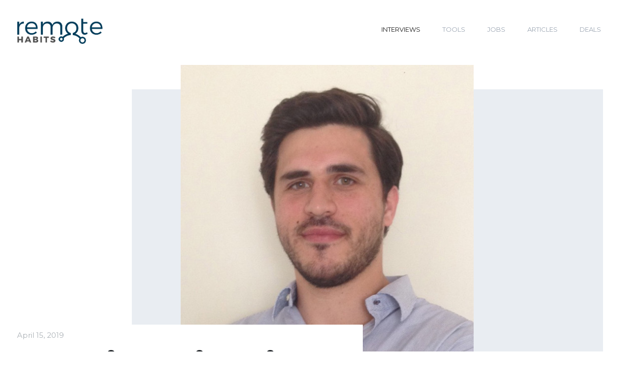

--- FILE ---
content_type: text/html; charset=UTF-8
request_url: https://remotehabits.com/interview/interview-with-gino-a-founder-skilled-in-building-remote-teams/
body_size: 9272
content:
<!doctype html>
<html lang="en">
  <head>
    <title>Interview with Gino, a founder skilled in building remote teams — Remote Habits</title>
    <!-- Required meta tags -->
    <meta charset="utf-8">
    <meta name="viewport" content="width=device-width, initial-scale=1">
        <meta name="description" content="Gino realized how important remote work could be to finding the best talent—see his strategies for building remote teams. "/>
        <!-- Bootstrap CSS -->
    <link href="https://fonts.googleapis.com/css?family=Montserrat:300,400,700,900|PT+Serif:400,400i,700,700i" rel="stylesheet">
    <link rel="stylesheet" href="https://maxcdn.bootstrapcdn.com/bootstrap/4.0.0/css/bootstrap.min.css" integrity="sha384-Gn5384xqQ1aoWXA+058RXPxPg6fy4IWvTNh0E263XmFcJlSAwiGgFAW/dAiS6JXm" crossorigin="anonymous">
    <link href="https://stackpath.bootstrapcdn.com/font-awesome/4.7.0/css/font-awesome.min.css" rel="stylesheet" integrity="sha384-wvfXpqpZZVQGK6TAh5PVlGOfQNHSoD2xbE+QkPxCAFlNEevoEH3Sl0sibVcOQVnN" crossorigin="anonymous">
    <link rel="stylesheet" href="/static/css/main.css?cb=12">
    <link rel="shortcut icon" href="/favicon.ico" />

    <link rel="canonical" href="https://remotehabits.com/interview/interview-with-gino-a-founder-skilled-in-building-remote-teams/" />
    <meta property="og:url" content="https://remotehabits.com/interview/interview-with-gino-a-founder-skilled-in-building-remote-teams/" />

    <meta property="og:type" content="website" />
    <meta property="og:site_name" content="RemoteHabits" />
    <meta property="og:title" content="Interview with Gino, a founder skilled in building remote teams" />

    <meta property="og:description" content="Gino realized how important remote work could be to finding the best talent—see his strategies for building remote teams. " />

    <meta property="og:image" content="https://remotehabits.com/interview/image/facebook/interview-with-gino-a-founder-skilled-in-building-remote-teams.jpg" />

    <meta name="twitter:description" content="Gino realized how important remote work could be to finding the best talent—see his strategies for building remote teams. " />
    <meta name="twitter:card" content="summary_large_image" />
    <meta name="twitter:site" content="@remotehabits" />
    <meta name="twitter:creator" content="@remotehabits" />
    <meta name="twitter:title" content="Interview with Gino, a founder skilled in building remote teams" />
    <meta name="twitter:image" content="https://remotehabits.com/interview/image/facebook/interview-with-gino-a-founder-skilled-in-building-remote-teams.jpg" />

    <meta name="google-site-verification" content="d7htyYS634exou6HtLMSJfraYrTUWcw0UJAnnkpYEKI" />

    <link rel="alternate" type="application/rss+xml" title="RemoteHabits Interviews RSS Feed" href="/feeds/interviews/" />
    <link rel="alternate" type="application/rss+xml" title="RemoteHabits Tools RSS Feed" href="/feeds/tools/" />
    <script src="https://js.stripe.com/v3/"></script>
    <script src="/static/js/select-pure.min.js"></script>
    <script src="/static/js/stripe-js.js" data-rel-js></script>
    <link rel="stylesheet" type="text/css" href="/static/css/stripejs.css" data-rel-css="" />
    <script async src="https://www.googletagmanager.com/gtag/js?id=UA-122580134-1"></script>
    <script>
      window.dataLayer = window.dataLayer || [];
      function gtag(){dataLayer.push(arguments);}
      gtag('js', new Date());

      gtag('config', 'UA-122580134-1');
    </script>
    <script>
        var _feq = _feq || [];
    </script>
            <meta property="og:image:width" content="1200" />
<meta property="og:image:height" content="630" />
<meta property="og:image:type" content="image/jpg" />
<meta property="og:image:alt" content="Photo of Gino Ferrand" />
      </head>
  <body>

    <header>
        <nav class="navbar navbar-light navbar-expand-sm">
          <div class="container">
            <a href="/"><img src="/static/img/logo.png" alt="Remote Habits — Learn how to work remotely" id="logo" /></a>

            <button class="navbar-toggler" type="button" data-toggle="collapse" data-target="#navbar" aria-controls="navbar" aria-expanded="false" aria-label="Toggle navigation">
              <span class="navbar-toggler-icon"></span>
            </button>
            <div class="collapse navbar-collapse" id="navbar">
              <ul class="navbar-nav ml-auto">
                <li class="nav-item active">
                  <a href="/interviews/" class="nav-link">Interviews</a>
                </li>
                <li class="nav-item">
                  <a href="/tools/" class="nav-link">Tools</a>
                </li>
                <li class="nav-item">
                  <a href="/jobs/" class="nav-link">Jobs</a>
                </li>
                <li class="nav-item">
                  <a href="/article/" class="nav-link">Articles</a>
                </li>
                <li class="nav-item">
                  <a href="/deals/" class="nav-link">Deals</a>
                </li>
              </ul>
            </div>
          </div>
        </nav>
    </header>


<div class="interview">

    <div class="container-fluid">
        
        <div class="row">
            <div class="col-sm-12 pl-0 pr-0">
                <div class="photo-container">
                    <div class="photo-container-inner">
                        <div class="photo">
                        <img src="/image.php?file=/uploads/1554922725-Gino+Photo.jpg&w=600" alt="Photo of Gino Ferrand" />
                        </div>

                        <div class="col-lg-5 offset-lg-7 pl-lg-4 pl-sm-4">
                            <div class="subject">
                                <div class="author">Gino Ferrand</div>
                                <div class="occupation">Founder</div>
                            </div>
                        </div>
                    </div><!-- .photo-container-inner -->

                </div><!-- .photo-container -->
            </div>
        </div><!-- .row -->
    </div><!-- .container-fluid -->

    <div class="header container">

        <div class="row">
            <div class="col-lg-7 col-sm-12 main">
                <div class="date">April 15, 2019</div>
                <div class="title"><h1>Interview with Gino, a founder skilled in building remote teams</h1></div>
                <div class="blurb">Gino realized how important remote work could be to finding the best talent—see his strategies for building remote teams. </div>
            </div>

            <div class="col-lg-5 col-sm-12 pl-lg-4">
                                    <div class="tags">
                                                    <a class="tag" href="/interviews/tag/remote-team/">Remote Team</a>
                                                    <a class="tag" href="/interviews/tag/business/">Business</a>
                                                    <a class="tag" href="/interviews/tag/management/">Management</a>
                                                    <a class="tag" href="/interviews/tag/work-from-home/">Work From Home</a>
                                            </div><!-- .tags -->
                            </div>
        </div><!-- .row -->
    </div><!-- .header -->

    <div class="container">
        <hr class="d-block d-lg-none">
        <div class="row">
            <div class="col-sm-12 col-lg-10 offset-lg-1">
                                    <div class="interview-sponsor">
                        <a href="https://thinkmachine.com/" id="interview-page-sponsor"><strong>Think Machine</strong> — 3D Mind Maps and Note Taking App with AI</a>
                    </div>
                                <div class="questions">
                                                                    <div class="row">
                            <div class="col-lg-12 question">
                                <h2>How did you get started with remote work?</h2>
                                <div class="row">
                                    <div class="col-lg-10 answer"><p>I got started with remote work back in early 2015 when I moved to the Bay Area (I’m living in Seattle now and loving the Pacific Northwest). By that time, I had spent around a year working with my team in an office in Lima, Peru. </p>
<p>In 2015, we decided that we would start hiring remote team members based throughout the Americas and not just Lima. That’s what got us started in remote hiring.</p>
<p>We started hiring great people in Argentina, Mexico, Chile, and all of a sudden; we had a company with half remote team members and half in-office team members. </p>
<p><strong>It wasn’t long before many of the team members in our Lima office started requesting to work from home.</strong> One of our engineers had to commute for an hour and a half each way (to and from the office). </p>
<p>What’s crazy is that the vast majority of companies throughout Latin America continue to operate this way — basically expecting employees to commute for a couple of hours a day on average. Remote work is growing in Latin America, but more slowly than in other parts of the world.</p>
<blockquote>
<p>It’s embarrassing to think that we didn’t think about going remote earlier. Once we did, we noticed a spike in productivity and everyone was citing improved work-life balance.</p>
</blockquote>
<p>Soon after, we decided to let go of our office altogether in order to become a 100 percent remote company. Today, we have team members from the U.S., Mexico, Chile, Peru, Argentina, Brazil, and others. <strong>We all work from home.</strong></p></div>
                                    <div class="col-lg-2 read-other-answers"><p>Read <a href="/interviews/question/how-did-you-get-started-with-remote-work/">114 answers</a> from other remote workers</p></div>
                                </div>
                            </div><!-- .question -->
                        </div>
                                                                    <div class="row">
                            <div class="col-lg-12 question">
                                <h2>What are you working on?</h2>
                                <div class="row">
                                    <div class="col-lg-10 answer"><p>I’ve been leading <a href="https://www.tecla.io/">TECLA</a> for almost six years. We are a hiring platform that helps companies in the U.S. and Europe meet and directly hire top software professionals based throughout Latin America. </p>
<p>To date, we have 3,500+ pre-screened candidates in our network. Most of them are engineers, designers, data scientists, and QA analysts. We have remote candidates who work from Brazil, Argentina, Uruguay, Chile, Colombia, Mexico, and many others throughout the Americas where time zones are very similar to the ones in the U.S.</p>
<p>For clients in North America, we typically help them recruit remote talent. Some companies also offer relocation.</p>
<p>For European clients, we typically help them offer relocation opportunities to candidates in our network. Hiring remotely through our network is a bit more challenging for European companies given the differences in time zones.</p></div>
                                    <div class="col-lg-2 read-other-answers"><p>Read <a href="/interviews/question/what-are-you-working-on/">107 answers</a> from other remote workers</p></div>
                                </div>
                            </div><!-- .question -->
                        </div>
                                                                    <div class="row">
                            <div class="col-lg-12 question">
                                <h2>What's your typical work routine?</h2>
                                <div class="row">
                                    <div class="col-lg-10 answer"><p>I typically wake up around 7:00 am. I try to grab breakfast, but the truth is most days I’m going straight from bed to the computer. <strong>It’s one of those habits that’s just so hard to break.</strong> </p>
<p>So, on average, I’ll probably start work by 7:30 am or earlier. I work until about 10 am, at which time I take a short break. By 1 pm or 2 pm, I’m taking a longer break—usually 2 hours—to have lunch and go to the gym.</p>
<p>I’ll get back around 3 pm or 4 pm and continue working until about 8 pm.</p></div>
                                    <div class="col-lg-2 read-other-answers"><p>Read <a href="/interviews/question/whats-your-typical-work-routine/">92 answers</a> from other remote workers</p></div>
                                </div>
                            </div><!-- .question -->
                        </div>
                                                                    <div class="row">
                            <div class="col-lg-12 question">
                                <h2>Do you have a dedicated space to work?</h2>
                                <div class="row">
                                    <div class="col-lg-10 answer"><p>I do, but I didn’t always. </p>
<blockquote>
<p>I have to say, the difference between having a dedicated space for work and working out of your living room, for example, is drastic. </p>
</blockquote>
<p>At least for me, it has proven to be <strong>one of the most important factors when working remotely.</strong> I know not everyone can afford to have an extra room at home that is exclusively used as an office, but that’s why I make sure I live in areas where I can comfortably afford to have dedicated space in the house that is just set up as my office. The difference in productivity for me is considerable.</p></div>
                                    <div class="col-lg-2 read-other-answers"><p>Read <a href="/interviews/question/do-you-have-a-dedicated-space-to-work/">93 answers</a> from other remote workers</p></div>
                                </div>
                            </div><!-- .question -->
                        </div>
                                                                    <div class="row">
                            <div class="col-lg-12 question">
                                <h2>How do you stay on task?</h2>
                                <div class="row">
                                    <div class="col-lg-10 answer"><p>I am, overall, a pretty big fan of kanban boards. What I do is I use <a href="/tools/#trello">Trello</a>, and <strong>I design my lists and cards in a way that resembles a kanban board.</strong></p>
<p>It might seem minimal, but the number one thing that I have to do to stay on task is to only move ONE card at a time to my “In-Progress” list. </p>
<blockquote>
<p>What I find is that if I don’t explicitly tell myself to only work on one thing at a time (by using Trello), I will end up working on all things at once and doing nothing correctly. </p>
</blockquote>
<p>My brain just goes on this “jump around” mode which means I end up working 10 minutes on something and then jumping to something else. </p>
<p>When I get to the end of the day, I can see that most of my day has been wasted. I haven’t gotten anything accomplished because I ended up jumping around between marketing materials, writing a blog post, checking and replying to emails, taking work calls, etc.</p>
<p>By using Trello, and making sure that <strong>I only work on one thing at a time,</strong> I’m able to get to the end of the day feeling pretty happy about the quality of the work I got done.</p></div>
                                    <div class="col-lg-2 read-other-answers"><p>Read <a href="/interviews/question/how-do-you-stay-on-task/">100 answers</a> from other remote workers</p></div>
                                </div>
                            </div><!-- .question -->
                        </div>
                                                                    <div class="row">
                            <div class="col-lg-12 question">
                                <h2>What do you like about remote work?</h2>
                                <div class="row">
                                    <div class="col-lg-10 answer"><p>I like flexibility, which means the ability to manage my own time and schedule. It’s easy for me to start working earlier in the day if I know I have to be somewhere at 4 pm or 5 pm. </p>
<p><strong>Overall, at least for me, it’s the ability to work when I want to work.</strong> Typically, when I want to do something, it means I’m going to be more engaged and do better work.</p></div>
                                    <div class="col-lg-2 read-other-answers"><p>Read <a href="/interviews/question/what-do-you-like-about-remote-work/">106 answers</a> from other remote workers</p></div>
                                </div>
                            </div><!-- .question -->
                        </div>
                                                                    <div class="row">
                            <div class="col-lg-12 question">
                                <h2>What do you not like about remote work?</h2>
                                <div class="row">
                                    <div class="col-lg-10 answer"><p>I have to be honest and say that there are times when being face-to-face with someone on our team is much more productive. For personal reasons, outside of work, I’m working on developing a game with a few people. This is where I’ve noticed face-to-face really goes a long way.</p>
<p>For my work at TECLA, I don’t think there’s ever a moment where I’ve said, “I wish I were face-to-face with this person. It’d be so much easier to get this done.” However, in terms of the game, I’m working on, I do have to say it has been a factor. <strong>Still, nothing outweighs the benefits of working remotely within our team.</strong></p></div>
                                    <div class="col-lg-2 read-other-answers"><p>Read <a href="/interviews/question/what-do-you-not-like-about-remote-work/">103 answers</a> from other remote workers</p></div>
                                </div>
                            </div><!-- .question -->
                        </div>
                                                                    <div class="row">
                            <div class="col-lg-12 question">
                                <h2>What tools do you use to stay productive?</h2>
                                <div class="row">
                                    <div class="col-lg-10 answer"><p>I wouldn’t say these tools help me stay productive, per se, but they do help me stay organized which in turn has an enormous impact on productivity. For me, it’s Trello and checklists (most of the time within Trello cards).</p></div>
                                    <div class="col-lg-2 read-other-answers"><p>Read <a href="/interviews/question/what-tools-do-you-use-to-stay-productive/">108 answers</a> from other remote workers</p></div>
                                </div>
                            </div><!-- .question -->
                        </div>
                                                                    <div class="row">
                            <div class="col-lg-12 question">
                                <h2>What are the challenges of building a remote team?</h2>
                                <div class="row">
                                    <div class="col-lg-10 answer"><p>Many of the challenges are the same as building an in-office team.</p>
<p>One, we are focusing heavily as of late on talent sourcing. Many recruiting managers overlook the importance of sourcing. They think it’s a numbers game. </p>
<p><strong>I think the more effort you put into this stage, the more fruitful the rest of the recruiting process will be.</strong> If in the sourcing stage you are putting low-quality candidates into the flow, the interviews themselves aren’t going to do much to make them better candidates. </p>
<p>A lot of recruiting companies and hiring teams place low-level team members on the sourcing side. That makes no sense to me. </p>
<p>What good does a great recruiter and closer do down the line if in the very beginning of the process low-level team members with no technical expertise are putting candidates who are clearly not the right fit into the process?</p>
<p>If I had to focus on some remote-specific challenges when it comes to building a remote team, <strong>it could be the hiring manager’s reference network. </strong></p>
<p>If I hire someone locally, I might have a better feel for the reputation and weight of the candidate’s references or past employers. If the job is open to remote candidates and I want to interview a candidate who is based in Buenos Aires, Argentina, a hiring manager in the U.S. could have a harder time placing weights on the reputation of the candidate’s past employers, references, etc.</p>
<p>This also applies for hiring managers who might be in Los Angeles, and they are interviewing a candidate that lives in Miami, Florida. Perhaps the hiring manager doesn’t share many past connections with the candidate, and it’s harder for the hiring manager to get more meaningful references.</p></div>
                                    <div class="col-lg-2 read-other-answers"><p>Read <a href="/interviews/question/what-are-the-challenges-of-building-a-remote-team/">11 answers</a> from other remote workers</p></div>
                                </div>
                            </div><!-- .question -->
                        </div>
                                                                    <div class="row">
                            <div class="col-lg-12 question">
                                <h2>What are the benefits of building a remote team?</h2>
                                <div class="row">
                                    <div class="col-lg-10 answer"><p>There are many benefits to building a remote team. They are different, however, depending on the exact hiring strategy. It could be a myriad of factors ranging from the talent level, pool size, market salaries, productivity, flexibility, among others.</p>
<blockquote>
<p>For us, the biggest benefit of building a remote team is the ability to expand our talent pool exponentially every time we run a new search. </p>
</blockquote>
<p>If the job can be done remotely, we really urge companies to at least see what it can do to the level of talent at the company. You are bound to find more qualified candidates in less time —and give your company and team more hiring options— if you open up your hiring to at least meet and interview candidates from all through the U.S., the continent, and even the world. </p>
<p><strong>The more that companies expand their candidate pools, the higher the probability of finding the right fit.</strong></p></div>
                                    <div class="col-lg-2 read-other-answers"><p>Read <a href="/interviews/question/what-are-the-benefits-of-building-a-remote-team/">12 answers</a> from other remote workers</p></div>
                                </div>
                            </div><!-- .question -->
                        </div>
                                    </div><!-- .questions -->

            
                <div class="row">
                    <div class="col-10">
                        <div class="ask-a-question" id="ask-a-question">
                            <br>
                            <h3>What did we forget to ask Gino Ferrand?</h3>
                                                        <p>At RemoteHabits we're always trying to improve our interviews, what question should we have asked Gino Ferrand?</p>
                            <form method="POST" action="?#ask-a-question">
  <div class="form-group">
  <textarea rows="2" cols="80" name="feedback" placeholder="What did you want to know about Gino Ferrand but we didn't ask?"></textarea>
  </div>
  <div class="form-group">
    <button type="submit" class="btn btn-primary">Submit Feedback</button>
  </div>
</form>
                        </div>
                    </div>
                </div>

                <div class="row">
                    <div class="col-10">
                        <div class="biography">
                            <hr>
                            <h4>Biography</h4>
                            <h5>Gino Ferrand</h5>
                            <p>Gino is an entrepreneur born and raised in Lima, Peru, and now living in Seattle, Washington. He is the founder of <a href="https://www.tecla.io/">TECLA</a>: a hiring network that connects growing tech companies with pre-screened senior remote software engineers from the U.S. and from around the world.</p>
<p>He believes great people are the #1 ingredient to any successful business, and that remote work is a trend worth keeping an eye on.</p>                        </div>
                    </div>
                </div>

                <div class="row">
                    <div class="col-10">
                        <div class="bottom-share-buttons">
                            <h5>Like this interview? Share it!</h5>
                            <div class="a2a_kit a2a_kit_size_32 a2a_default_style a2a_horizontal_style">
                            <a class="a2a_dd" href="https://www.addtoany.com/share"></a>
                            <a class="a2a_button_twitter"></a>
                            <a class="a2a_button_facebook"></a>
                            <a class="a2a_button_google_plus"></a>
                            <a class="a2a_button_reddit"></a>
                            <a class="a2a_button_hacker_news"></a>
                            <a class="a2a_button_email"></a>
                            </div>
                            <script>
                            var a2a_config = a2a_config || {};
                            a2a_config.num_services = 6;
                            </script>
                        </div>
                    </div>
                </div>

                <div class="row">
                    <div class="col-10">
                        <div class="">
                            <h3>Work remotely? Share your story on RemoteHabits!</h3>
                            <p><strong>Want to be interviewed?</strong> If you have a remote position, head over to the <a href="/interview-me/">interview me</a> page!</p>
                        </div>
                    </div>
                </div>

                <div class="row">
                    <div class="col-10">
                        <div class="">
                            <h3>Looking for a remote job?</h3>
                            <p><a href="/jobs/">RemoteHabits Jobs</a> has everything you need to find your next great remote work position!</p>
                        </div>
                    </div>
                </div>


                    <div class="row">
        <div class="col-lg-12">
            <h2>Related Interviews</h2>
        </div>
    </div>

            <div class="row">
            <div class="mini list-interview col-lg-12">
                <div class="row">
                    <div class="col-lg-2">
                        <div class="photo-container">
                            <a href="/interview/company-interview-with-jan-founder-and-ceo-of-rainmaker-solutions/">
                            <img src="/image.php?file=/uploads/1588516314-Jan_colour.png&w=150x" alt="Jan Joubert, CEO " />
                            </a>
                        </div>
                    </div>
                    <div class="col-lg-10">
                        <h3><a href="/interview/company-interview-with-jan-founder-and-ceo-of-rainmaker-solutions/">Company Interview with Jan, founder and CEO of Rainmaker Solutions</a></h3>
                        <p>Remote work is built into Rainmaker Solutions' DNA. See the beliefs that push this company forward & check out their virtual activities that are building organizational trust.</p>
                                                    <div class="tags">
                                                                    <a class="tag" href="/interviews/tag/hybrid-team/">Hybrid Team</a>
                                                                    <a class="tag" href="/interviews/tag/remote-team/">Remote Team</a>
                                                                    <a class="tag" href="/interviews/tag/business/">Business</a>
                                                                    <a class="tag" href="/interviews/tag/productivity/">Productivity</a>
                                                            </div><!-- .tags -->
                                            </div>
                </div>
            </div>
        </div>
            <div class="row">
            <div class="mini list-interview col-lg-12">
                <div class="row">
                    <div class="col-lg-2">
                        <div class="photo-container">
                            <a href="/interview/interview-with-tara-a-remote-director-of-research-and-administration/">
                            <img src="/image.php?file=/uploads/1564571306-Tara+Forster+Sowa.jpg&w=150x" alt="Tara Forster Sowa, Director of Research and Administration" />
                            </a>
                        </div>
                    </div>
                    <div class="col-lg-10">
                        <h3><a href="/interview/interview-with-tara-a-remote-director-of-research-and-administration/">Interview with Tara, a remote director of research and administration</a></h3>
                        <p>A move to be closer to a spouse's job led Tara to remote work—see her tips for staying productive and organized as a full-time remote director. </p>
                                                    <div class="tags">
                                                                    <a class="tag" href="/interviews/tag/remote-team/">Remote Team</a>
                                                                    <a class="tag" href="/interviews/tag/full-time/">Full-Time</a>
                                                                    <a class="tag" href="/interviews/tag/work-from-home/">Work From Home</a>
                                                                    <a class="tag" href="/interviews/tag/home-office/">Home Office</a>
                                                            </div><!-- .tags -->
                                            </div>
                </div>
            </div>
        </div>
            <div class="row">
            <div class="mini list-interview col-lg-12">
                <div class="row">
                    <div class="col-lg-2">
                        <div class="photo-container">
                            <a href="/interview/interview-with-maggie-a-senior-product-manager-at-hubspot/">
                            <img src="/image.php?file=/uploads/1577744050-jordan.jpg&w=150x" alt="Maggie Ahearne, Senior Product Manager" />
                            </a>
                        </div>
                    </div>
                    <div class="col-lg-10">
                        <h3><a href="/interview/interview-with-maggie-a-senior-product-manager-at-hubspot/">Interview with Maggie, a senior product manager at HubSpot</a></h3>
                        <p>Remote work allows Maggie to live in a small town and excel in her career. Hear about how she stays professionally connected, and her essential career advice for remote workers. </p>
                                                    <div class="tags">
                                                                    <a class="tag" href="/interviews/tag/family/">Family</a>
                                                                    <a class="tag" href="/interviews/tag/business/">Business</a>
                                                                    <a class="tag" href="/interviews/tag/management/">Management</a>
                                                                    <a class="tag" href="/interviews/tag/home-office/">Home Office</a>
                                                                    <a class="tag" href="/interviews/tag/parent/">Parent</a>
                                                            </div><!-- .tags -->
                                            </div>
                </div>
            </div>
        </div>
    <!-- endfor -->
    <div class="row">
        <div class="col-12">
            <div class="read-more mt-3 mb-3"><p>
                <a href="/interviews/?sort=popular">See popular remote working interviews &raquo;</a>
            </p></div>
        </div>
    </div>

            </div>
        </div><!-- .row -->

    <div class="side-share-buttons">
        <div class="a2a_kit a2a_kit_size_32 a2a_floating_style a2a_vertical_style" data-a2a-scroll-show="1000,300">
        <a class="a2a_dd" href="https://www.addtoany.com/share"></a>
        <a class="a2a_button_twitter"></a>
        <a class="a2a_button_facebook"></a>
        <a class="a2a_button_google_plus"></a>
        <a class="a2a_button_reddit"></a>
        <a class="a2a_button_hacker_news"></a>
        <a class="a2a_button_email"></a>
        </div>
        <script>
        var a2a_config = a2a_config || {};
        a2a_config.num_services = 6;
        </script>
    </div>

    </div><!-- .container -->

</div><!-- .interview -->

<script async src="https://static.addtoany.com/menu/page.js"></script>

<script>_feq.push("interview_view");</script>
    <div id="email-floater">
        <div class="container">
            <div class="row">
                <div class="col-lg-8 offset-lg-2 offset-md-2">

                                            <p><strong>Stay updated with the latest from RemoteHabits</strong>—get notified about important updates, remote work tips, and new job postings! RemoteHabits will help you stay ahead in your remote work journey!</p>
                        <a href="javascript:" id="cac-newsletter-link">Get remote work updates</a>
<script src="https://cac.app/embed.js?source=remotehabits&expanded=true"></script>

<style>
    #cac-newsletter-form {
        margin: 16px auto;
        display: flex !important;
        justify-content: center;
        gap: 8px;
        max-width: 400px;
    }

    #cac-newsletter-form input[type="email"] {
        padding: 10px 16px;
        flex: 1;
        border: 2px solid #e5e7eb;
        border-radius: 4px;
        font-size: 16px;
    }

    #cac-newsletter-form input[type="email"]:focus {
        outline: none;
        border-color: #2563eb;
    }

    #cac-newsletter-form input[type="submit"] {
        padding: 10px 24px;
        background: #2563eb;
        color: white;
        border: none;
        border-radius: 4px;
        cursor: pointer;
        font-weight: 500;
    }

    #cac-newsletter-form input[type="submit"]:hover {
        background: #1d4ed8;
    }
</style>                                    </div><!-- .col-lg-12 -->
            </div><!-- .row -->
        </div><!-- .container -->
    </div>
    <footer>
        <nav class="navbar navbar-light navbar-expand-sm">
          <div class="container">
            <div class="row">
                <div class="col-6 ml-4 ml-sm-0">
                    <a href="/"><img src="/static/img/logo-white.png" alt="Remote Habits — Remote Work Interviews" id="logo" /></a>
                </div>
            </div>
            <div class="row">
                <div class="col-5 mr-4 mr-sm-0">
                    <div id="footer-navbar">
                      <ul class="navbar-nav ml-auto">
                        <li class="nav-item">
                          <a href="/interview-me/" class="nav-link">Interview Me</a>
                        </li>
                        <li class="nav-item">
                          <a href="/sponsor/" class="nav-link">Sponsor</a>
                        </li>
                        <li class="nav-item">
                          <a href="/about/" class="nav-link">About</a>
                        </li>
                      </ul>
                    </div>
                </div>
            </div>
          </div>
        </nav>
        <div class="container">
            <div class="row">
                <div class="col-12 text-left text-white small mt-4" style="color: #aaa;">
                  Like Remote Habits? Check out <a href="https://extremelystudios.com" target="_blank">Extremely Studios</a> for custom software development.
                </div>
            </div>
        </div>
    </footer>
    <script src="https://code.jquery.com/jquery-3.3.1.min.js" integrity="sha384-tsQFqpEReu7ZLhBV2VZlAu7zcOV+rXbYlF2cqB8txI/8aZajjp4Bqd+V6D5IgvKT" crossorigin="anonymous"></script>
    <script src="https://cdnjs.cloudflare.com/ajax/libs/popper.js/1.12.9/umd/popper.min.js" integrity="sha384-ApNbgh9B+Y1QKtv3Rn7W3mgPxhU9K/ScQsAP7hUibX39j7fakFPskvXusvfa0b4Q" crossorigin="anonymous"></script>
    <script src="https://maxcdn.bootstrapcdn.com/bootstrap/4.0.0/js/bootstrap.min.js" integrity="sha384-JZR6Spejh4U02d8jOt6vLEHfe/JQGiRRSQQxSfFWpi1MquVdAyjUar5+76PVCmYl" crossorigin="anonymous"></script>
    <script>
      var script = document.createElement('script');
      script.defer = true;
      script.src = "https://s.cac.app/js/script.outbound-links.js";
      script.dataset.domain = "remotehabits.com";

      document.getElementsByTagName('head')[0].appendChild(script);
    </script>
    <script src="/static/js/main.js?cb=5"></script>
      <script defer src="https://static.cloudflareinsights.com/beacon.min.js/vcd15cbe7772f49c399c6a5babf22c1241717689176015" integrity="sha512-ZpsOmlRQV6y907TI0dKBHq9Md29nnaEIPlkf84rnaERnq6zvWvPUqr2ft8M1aS28oN72PdrCzSjY4U6VaAw1EQ==" data-cf-beacon='{"version":"2024.11.0","token":"7b03e308bf564234a6e9e436071b9d21","r":1,"server_timing":{"name":{"cfCacheStatus":true,"cfEdge":true,"cfExtPri":true,"cfL4":true,"cfOrigin":true,"cfSpeedBrain":true},"location_startswith":null}}' crossorigin="anonymous"></script>
</body>
</html>


--- FILE ---
content_type: text/css
request_url: https://remotehabits.com/static/css/main.css?cb=12
body_size: 4108
content:
body {
    background: #fff;
    font-family: 'PT Serif', serif;
}

p a {
    text-decoration: underline;
}

a:link {
    color: #007dbe;
}

a:visited {
    color: #007dbe;
}

a:hover {
    color: #009aea;
}

a:active {
    color: #007dbe;
}

a:link[role=button] {
    color: white;
}

input, textarea, button, label {
    font-family: 'Montserrat', sans-serif;
    max-width: 100%;
}

figure img {
    padding: 5px 0;
}

.page img {
    max-width: 100%;
    max-height: 400px;
}

h1, h2, h3, h4, h5, h6 {
    font-family: 'Montserrat', sans-serif;
    font-weight: bold;
    margin-top: 20px;
}

.page h1 {
    font-family: 'Montserrat', sans-serif;
    font-weight: 900;
    line-height: 68px;
    font-size: 56px;
    margin-top: 10px;
    margin-bottom: 10px;
}

h1 {
    font-size: 32px;
    line-height: 48px;
}

h2 {
    font-size: 32px;
    line-height: 48px;
}

h3 {
    font-size: 26px;
    line-height: 36px;
}

h4 {
    font-size: 23px;
}

h5 {
    font-size: 20px;
}

h6 {
    font-size: 18px;
}

p {
    font-size: 20px;
    line-height: 32px;
    margin-top: 15px;
    margin-bottom: 30px;
    opacity: 0.75;
}


p.noopacity {
    opacity: 1;
}

.opacity {
    opacity: 0.75;
}

table {
    font-size: 20px;
    line-height: 32px;
}

li {
    font-size: 20px;
    line-height: 32px;
    margin-bottom: 8px;
}

header {
    margin-top: 30px;
    margin-bottom: 10px;
}

header #logo {
    width: 175px;
}

nav li {
    font-family: 'Montserrat', sans-serif;
    font-size: 13px;
    line-height: 16px;
    text-transform: uppercase;
    opacity: 1;
}

nav .nav-item {
    margin-left: 20px;
    margin-right: 3px;
    padding: 3px;
    white-space: nowrap;
}

blockquote {
    background: url("/static/img/quote.png") no-repeat;
    margin-left: 20px;
    margin-right: 30px;
    margin-top: 60px;
    margin-bottom: 60px;
}

blockquote p {
    font-size: 28px;
    line-height: 44px;
    margin-left: 70px;
    color: #1B1B1B;
    opacity: 0.8;
}

.navbar-light .navbar-nav .nav-link {
    color: #9BA5B2;
}

.navbar-light .navbar-nav .nav-link.active {
    color: #000000;
}

.interview .header {
    padding-top: 10px;
    padding-bottom: 10px;
}

.interview .header .date {
    font-family: 'Montserrat', sans-serif;
    font-size: 15px;
    line-height: 24px;
    opacity: 0.65;
    color: #7E878F;
    margin-top: 10px;

}

.interview .header h1 {
    font-family: 'Montserrat', sans-serif;
    font-weight: 900;
    line-height: 40px;
    margin-top: 10px;
    margin-bottom: 10px;
    word-wrap: break-word;
}

.interview .header .blurb {
    font-family: 'Montserrat', sans-serif;
    font-weight: 300;
    font-size: 24px;
    line-height: 36px;
    color: #6F8192;
    margin-bottom: 10px;
    word-wrap: break-word;
}

.interview .photo img {
    max-width: 100%;
    min-height: 300px;
    min-width: 300px;
}

.interview .photo-container {
    background: #E9EDF2;
}

.interview .subject {
    padding: 15px 0;
}

.interview .subject .author {
    font-family: 'Montserrat', sans-serif;
    font-weight: 600;
    font-size: 24px;
    line-height: 32px;
    padding-bottom: 2px;
}

.interview .subject .occupation {
    font-family: 'Montserrat', sans-serif;
    font-weight: 400;
    font-size: 15px;
    line-height: 24px;
    color: #6F8192; 
}

.interview .question .modal figure {
    text-align: center;
}

.interview .question figure img {
    margin-bottom: 0;
}

.interview .question .modal figure img {
    max-height: 100%;
    margin-top: 30px;
}

.interview .question img {
    max-width: 100%;
    max-height: 400px;
    margin-bottom: 30px;
}

.mini-list.question h3 {
    display: inline;
}

.mini-list.question .num_answers {
    display: inline;
    padding-left: 5px;
    padding-right: 5px;
    color: #6F8192;
}

.tags .tag {
    font-family: 'Montserrat', sans-serif;
    font-weight: 300;
    font-size: 12px;
    line-height: 42px;
    white-space: nowrap;
    color: #A3AAB1;
    background: #E9EDF2;
    border: 1px solid #E9EDF2;
    border-radius: 2px;
    padding: 10px;
    text-decoration: none;
}

.tags .tag {
    font-size: 11px;
}

.mini-list {
    font-size: 11px;
}

.mini-list.question {
    padding-top: 10px;
    padding-bottom: 10px;
}

.tags a.tag:link {
    color: #797d82;
}

.tags a.tag:visited {
    color: #797d82;
}

.tags a.tag:hover {
    color: #003453;
    background-color: #fff;
    text-decoration: none;
    border: 1px solid #607C8C;
}

.tags a.tag:active {
    color: #A3AAB1;
}

.home .tags {
    width: 100%;
    margin-top: 20px;
}

.home .interview {
    margin-bottom: 50px;
}

.interview h2 {
    margin-top: 65px;
}

.interview h3, .interview h4, .interview h5, .interview h6 {
    margin-top: 45px;
}

.interview .question:first-child h2 {
    margin-top: 35px; /* don't need a margin on first question */
}

.interview .answer figure img {
    max-width: 500px;
}

.interview .question figure figcaption {
    max-width: 500px;
}

.interview figcaption p {
    font-size: 14px;
    line-height: 21px;
}

.interview .question .modal figure img {
    max-width: 100%;
}

.interview .question .modal figure figcaption {
    max-width: 100%;
}


.interview .biography {
    margin-top: 60px;
    margin-bottom: 60px;
}

.interview .biography h4 {
    color: #858E99;
    font-size: 14px;
    line-height: 24px;
    text-transform: uppercase;
}

.interview .biography h5 {
    margin-top: 20px;
    margin-bottom: 20px;
}

.interview .related-interviews {
    margin-bottom: 30px;
}

.tools {
    margin-bottom: 25px;
}

.submit-tool {
    margin-top: 25px;
    margin-bottom: 50px;
}

.tool-links ul {
    padding-left: 25px;
}

.tool-links {
    margin-bottom: 25px;
}

.tool-links p {
    margin-top: 0;
    font-size: 17px;
    line-height: 31px;
    margin-bottom: 10px;
}

.tool-links li {
    padding: 0px 4px;
    font-size: 18px;
    line-height: 30px;
    margin-bottom: 0px;
    opacity: 0.75;
}

.highlight {
    background: #fffd997d;
}

footer {
    background-color: #142435;
    margin-top: 0px;
    padding-top: 50px;
    padding-bottom: 50px;
}

footer a:link {
    color: #6F8192
}

footer a:visited {
    color: #6F8192
}

footer a:hover {
    color: #9BA5B2
}

footer a:active {
    color: #6F8192
}

footer .navbar-light .navbar-nav .active>.nav-link {
    color: #9BA5B2;
}

footer .navbar-light .navbar-nav .nav-link {
    color: #9BA5B2 !important;
}

footer .navbar-light .navbar-nav .nav-link:hover {
    color: #9BA5B2 !important;
}

footer .navbar-light .navbar-nav .nav-link.active {
    color: #9BA5B2 !important;
}

.page {
    margin-top: 40px;
    min-height: 750px;
}

.page-blurb {
    color: #6F8192;
}

.search {
    margin-top: 40px;
}

.search.notop {
    margin-top: 0px;
}

.search input[type=search] {
    border: 0;
    border-bottom: 1px solid #B6BCC1;
    border-radius: 0;
    background: url("/static/img/search-icon.png") no-repeat;
    background-position: 4px 10px;
    background-size: 16px 16px;
    padding-left: 30px;
    font-weight: 300;
    width: 300px;
    outline: none;
}

.search input[type=search]:focus {
    outline: none;
    box-shadow: none;

}

.search input[type=submit] {
    display: none;
}

.interview .read-other-answers p {
    color: #00000061;
    font-size: 14px;
    line-height: 20px;
}

.interview .read-other-answers a {
    color: #00000061;
    text-decoration: underline;
    white-space: nowrap;
}

.list-interview {
    margin-top: 40px;
    margin-bottom: 40px;
}

.list-interview h2 {
    font-family: 'Montserrat', sans-serif;
    font-weight: 900;
    font-size: 32px;
    line-height: 40px;
    margin-top: 0;
    margin-bottom: 20px;
}

.list-interview h2 a , .tool-links h4 a, .category-header-link{
    color: black;
    text-decoration: underline;
}

.list-tools {
    margin-top: 20px;
    margin-bottom: 40px;
}

.list-tools .list-group-item {
    font-size: 17px;
    line-height: 20px;
}

.mini h2 {
    margin: 0;
}

.mini p {
    line-height: 25px;
    padding-top: 5px;
    opacity: 0.75;
}

.mini.list-interview, 
.mini-list {
    margin-top: 20px;
    margin-bottom: 10px;
}

.mini.list-interview h3 a,
.mini-list h3 a {
    color: black;
    text-decoration: underline;
}

.mini.list-interview h3,
.mini-list h3 {
    font-family: 'Montserrat', sans-serif;
    font-weight: 900;
    font-size: 24px;
    line-height: 29px;
    margin: 0;
    padding: 0;
}

.mini-list h3 {
    font-size: 18px;
}

.tags,
.list-interview .tags,
.mini-list .tags {
    margin: 0;
}

.interviews {
    padding-top: 60px;
    padding-bottom: 60px;
}

.mini.list-interview .photo-container {
    margin-top: 20px;
    padding-bottom: 10px;
    margin-left: 10px;
    max-width: 100%;
}

.mini.list-interview .photo-container img {
    margin-left: -10px;
    margin-top: -10px;
}

.list-interview .photo-container {
    background: #EEF1F5;
    margin-top: 30px;
    padding-bottom: 30px;
}

.list-interview .photo-container img {
    max-width: 100%;
    margin-left: -30px;
    margin-top: -30px;
}

.mini.list-tags p,
.mini.list-interview p,
.mini-list p {
    font-size: 16px;
    margin: 0;
}

.mini.list-tags .tags {
    display: block;
}

.mini-list.question {
    margin-top: 0;
    margin-bottom: 0;
}

.pagination-controls nav li {
    text-transform: none;
}

.pagination-controls li {
    font-family: 'Montserrat', sans-serif;
    font-size: 15px;
    font-weight: 300;
    border-bottom: 1px solid #E9EDF2;
    line-height: 32px;
    padding: 0;
    margin-left: 5px;
    margin-right: 5px;
    padding: 5px;
}

.pagination-controls li.nounderline {
    border-bottom: 0px;
}

.pagination-controls li span {
    padding: 10px 15px;
    color: #6F8192;
}

.pagination-controls li a {
    padding: 10px 15px;
    color: #6F8192;
    text-decoration: none;
}

.pagination-controls li:hover {
    border-color: #142435;
}

.pagination-controls li.active {
    border-color: #142435;
}

#email-floater {
    background: #E9EDF2;
    border-top: 1px solid #fff;
    padding: 35px 0;
}

#email-floater p {
    margin-top: 0;
}

.interview-me {
    margin: 60px 0 10px 0;
}

.read-more a {
    font-size: 16px;
}

.read-more a:link {
    color: black;
}

.read-more a:visited {
    color: black;
}

.read-more a:hover {
    color: black;
}

.read-more a:active {
    color: black;
}

.side-share-buttons .a2a_kit {
    left:5px;
    top:200px;
}

.bottom-share-buttons .a2a_kit {
    padding: 10px 0 30px 0;
}

.about-picture {
    width: 200px;
    border-radius: 100%;
    float: right;
    margin: 0 30px 10px 30px;
}

.tool-homepage-sponsor {
    background: #9090901c;
}

.interview-sponsor {
    background: #9090901c;
    text-align: center;
    padding: 3px;
}

.tool-sponsor {
    background: #9090901c;
    text-align: center;
    margin-bottom: 10px;
    padding: 3px;
}

.page-newsletter-signup {
    padding: 20px 10px 20px 10px;
    background: #E9EDF2;
    text-align: center;
}

.page-newsletter-signup p {
    margin: 0;
    padding: 4px 0 10px 0;
}

.add-interview-card {
    height: 250px;
    overflow: scroll;
}

.file-upload-thumbnail {
    max-width: 190px !important;
    max-height: 190px !important;
}

.card-thumbnail {
    padding: 10px;
    display: inline-block;
    position: relative;
}

.card-thumbnail:hover .close {
    display: block;
}

.card-thumbnail .close {
    position: absolute;
    top: 0;
    right: 0;
    display: none;
}

#interview-upload-images {
    border: 1px solid rgba(0,0,0,.125);
    border-radius: .25rem;
}

#interview-upload-images.is-dragover {
    border: 1px dashed rgba(0,0,0,.125);
    background: #003b5959;
}

#interview-upload-images img {
    opacity: 0.75;
    display: inline-block;
    margin-bottom: 10px;
}

#interview-upload-images .custom-file {
    margin: 20px 0;
}

#jobs {
    font-size: 23px;
}

#jobs thead td {
    border: 0px;
}

.remote-jobs-signup {
    background: url("/static/img/jobs_bg.png") repeat;
    background-opacity: 0.05;
    text-align: center;
    padding: 3px 0;
}

.remote-jobs-signup p {
    margin-bottom: 0px;
}

#jobs .show-more-jobs {
    text-align: center;
}

#jobs .show-more-jobs a {
    display: block;
    text-decoration: underline;
    font-size: 15px;
    opacity: 0.75;
}

#jobs .taglist {
    vertical-align: middle;
}

#jobs .location {
    vertical-align: middle;
}

#jobs .date {
    vertical-align: middle;
}

#jobs .via {
    vertical-align: middle;
}

.jobs-content h3,
.jobs-content h4,
.jobs-content h5,
.jobs-content h6 {
    margin: 0;
    line-height: 33px;
}

.jobs-content h1 {
    line-height: 45px;
    font-size: 32px;
}

.jobs-content h2 {
    line-height: 41px;
    font-size: 27px;
}

.jobs-content br { /* people like to fill job ads with <br>s for some reason */
    display: none;
}

.jobs-content div {
    margin: 12px 0 12px 0;
}

.jobs-content p {
    margin: 10px 0 10px 0;
    padding: 0;
    font-size: 16px;
}

.jobs-content ul {
    margin: 0 0 10px 0;
}

.jobs-content li {
    font-size: 16px;
    margin: 0;
    padding: 0;
}

.jobs-content .modal-header {
    border-bottom: 0px;
    padding-top: 0;
    padding-bottom: 0;
}

.jobs-content img {
    max-width: 200px;
    margin: 0 auto;
}

#jobs .info-circle {
    opacity: 0.4;
}

#jobs thead small {
    font-size: 16px;
    opacity: 0.75;
}

#jobs tbody small {
    font-size: 18px;
}

#jobs .company a:hover {
    text-decoration: none;
}

#jobs .date {
    white-space: nowrap;
    font-size: 14px;
    text-align: center;
}


#jobs td {
    padding: 0.3rem;
}

#jobs .company {
    min-width: 270px;
}

#jobs .company .title {
    text-decoration: underline;
    opacity: 0.75;
}

#jobs .company .name {
    font-family: 'Montserrat', sans-serif;
    font-weight: 900;
    padding-right: 5px;
}

.remote-jobs .heading p {
    margin-bottom: 0;
}

#jobs .company strong {
    color: black;
    text-decoration: none;
}

.remote-jobs .tag-container {
    padding-top: 10px;
}

.job_searchform form {
    margin-top: 0px;
}

.remote-jobs .search {
    margin-top: 10px;
    margin-bottom: 10px;
}

.mailchimp-jobs-signup {
    margin-top: 20px;
    margin-bottom: 20px;
}

.tag-checkbox-container {
    margin-top: 7px;
}

.mailchimp-jobs-signup .tag-checkbox {
    text-align: left;
    font-size: 15px;
    padding-left: 20px;
    padding-right: 20px;
}

.add-job-btn {
    color: #fff !important;
    position: absolute;
    top: -55px;
    right: 15px;
}
.add-job-btn:visited {
    color: #fff !important;
}

/* BREAK */

/** Small devices only **/
@media (max-width: 576px) {
    .navbar-nav {
        margin-top: 10px;
    }

    blockquote {
        margin: 0;
    }

    blockquote p {
        font-size: 22px;
        line-height: 30px;
        margin-left: 0;
        padding-top: 55px;
        opacity: 0.95;
    }

    p {
        font-size: 16px;
        line-height: 28px;
        margin-bottom: 30px;
        opacity: 0.9;
    }

    ul {
        margin-top: -10px;
    }

    li {
        font-size: 16px;
        line-height: 28px;
        margin-bottom: 8px;
        opacity: 0.9;
    }


    h2 {
        padding-top: 20px;
        font-size: 18px;
        line-height: 28px;
    }

    h3 {
        padding-top: 15px;
        font-size: 18px;
        line-height: 28px;
    }

    h4 {
        padding-top: 10px;
        font-size: 18px;
        line-height: 28px;
    }

    h5 {
        padding-top: 10px;
        font-size: 18px;
        line-height: 28px;
    }

    h6 {
        padding-top: 10px;
        font-size: 18px;
        line-height: 28px;
    }

    header {
        margin-top: 10px;
    }

    .interview .read-other-answers p {
        margin: 0;
    }

    .list-interview .photo-container {
        margin-top: 0;
        padding-bottom: 0;
        margin-bottom: 20px;
    }

    .list-interview .photo-container img {
        max-width: 100%;
        margin-left: 0;
        margin-top: 0;
    }

    .page {
        margin-top: 10px;
    }

    .list-interview {
        margin-top: 0px;
    }

    .interview-me {
        margin: 10px 0;
    }

    .about-picture {
        width: 150px;
        margin: 10px 10px 10px 10px;
    }

    #jobs {
        font-size: 17px;
    }

    .interview .answer figure img {
        max-width: 100%;
    }

    .interview .photo img {
        max-width: 100%;
        min-height: auto;
        min-width: auto;
    }

    .industry-buttons {
        grid-template-columns: 1fr;
    }
}

@media (min-width: 576px) and (max-width: 767.98px) {

    h2 {
        font-size: 28px;
        line-height: 44px;
    }

    h3 {
        font-size: 24px;
        line-height: 32px;
    }

    h4 {
        font-size: 22px;
    }

    h5 {
        font-size: 20px;
    }

    h6 {
        font-size: 18px;
    }
 

    .photo {
        padding-top: 25px;
        text-align: center;
    }

    .subject {
        margin-left: 15px;
    }

    .interview .header {
        max-width: 100%;
        padding-left: 40px;
        padding-right: 40px;
    }

    header {
        margin-top: 10px;
    }

    nav .container {
        max-width: 100%;
    }

    .interview .read-other-answers p {
        margin: 0;
    }

    .list-interview .photo-container {
        margin-top: 0;
        padding-bottom: 0;
        margin-bottom: 20px;
    }

    .list-interview .photo-container img {
        max-width: 100%;
        margin-left: 0;
        margin-top: 0;
    }

    .page {
        margin-top: 20px;
    }

    #jobs {
        font-size: 18px;
    }

    .tag-checkbox-container {
        margin: 0;
        padding: 10px;
        margin-right: 20px;
        display: inline-block;
        flex: none;
        text-align: center;
    }

    .tag-checkbox-container .tag-checkbox {
        float: left;
        max-width: auto !important;
        width: auto !important;
        flex: none;
        padding: 0 20px 0 0;
        line-height: 25px;
    }

    .tag-checkbox-container .tag-checkbox .form-check {
        float: left;
    }

}

@media (min-width: 768px) and (max-width: 991.98px) {

    h2 {
        font-size: 28px;
        line-height: 44px;
    }

    h3 {
        font-size: 24px;
        line-height: 32px;
    }

    h4 {
        font-size: 22px;
    }

    h5 {
        font-size: 20px;
    }

    h6 {
        font-size: 18px;
    }


    .interview .photo-container {
        margin-left: 100px;
        margin-top: 75px;
    }

    .interview .photo img {
        max-width: 575px;
        margin-left: 75px;
        margin-top: -50px;
    }

    .interview .subject {
        margin-left: 60px;
    }

    .interview .subject .author {
        font-size: 20px;
        padding-bottom: 0;
    }

    .interview .subject .occupation {
        font-size: 15px;
    }

    .interview .header h1 {
        font-size: 40px;
        line-height: 49px;
    }

    .interview .header {
        max-width: 100%;
        padding-left: 40px;
        padding-right: 40px;
    }

    #jobs {
        font-size: 20px;
    }

    .tag-checkbox-container {
        margin: 0;
        padding: 10px;
        margin-right: 20px;
        display: inline-block;
        flex: none;
        text-align: center;
        max-width: 80%;
    }

    .tag-checkbox-container .tag-checkbox {
        float: left;
        max-width: auto !important;
        width: auto !important;
        flex: none;
        padding: 0 20px 0 0;
        line-height: 25px;
    }

    .tag-checkbox-container .tag-checkbox .form-check {
        float: left;
    }
}

@media (min-width: 992px) and (max-width: 1200px) {

    h2 {
        font-size: 28px;
        line-height: 44px;
    }

    h3 {
        font-size: 24px;
        line-height: 32px;
    }

    h4 {
        font-size: 22px;
    }

    h5 {
        font-size: 20px;
    }

    h6 {
        font-size: 18px;
    }

    #jobs {
        font-size: 21px;
    }


    .interview .subject {
        margin-left: -40px;
    }

    .interview .photo-container {
        margin-left: 100px;
        margin-top: 75px;
    }

    .interview .photo img {
        max-width: 600px;
        margin-left: 100px;
        margin-top: -50px;
    }

    .header.container {
        margin: 0;
        max-width: 100%;
    }

    .interview .subject {
        padding-top: 20px;
        padding-bottom: 20px;
    }

    .interview .date {
        padding-top: 10px;
    }

    .interview .main {
        background: white;
        margin-top: -175px;
    }

    .interview .header h1 {
        font-size: 40px;
        line-height: 49px;
    }

    .interview .question-answers-link {
        margin-top: 130px;
    }

    .interview .question:first-child .question-answers-link {
        margin-top: 100px;
    }

    .remote-jobs .search {
        margin-top: 80px;
    }

    .remote-jobs .job_searchform form {
        float: right;
    }

    .tag-checkbox-container {
        margin: 0;
        padding: 10px;
        margin-right: 20px;
        display: inline-block;
        flex: none;
        text-align: center;
    }

    .tag-checkbox-container .tag-checkbox {
        float: left;
        max-width: auto !important;
        width: auto !important;
        flex: none;
        padding: 0 20px 0 0;
        line-height: 25px;
    }

    .tag-checkbox-container .tag-checkbox .form-check {
        float: left;
    }
}

@media (min-width: 1200px) {
    .container {
        max-width: 1240px;
    }

    .interview .container-fluid {
        max-width: 1240px;
    }

    .interview .photo-container {
        margin-top: 75px;
        margin-left: 250px;
        margin-right: 25px;
    }

    .interview .photo-container-inner {
        background: #E9EDF2;
    }

    .header.container {
        margin: 0 auto;
    }

    .interview .photo {
        margin: 0 auto;
    }

    .interview .photo img {
        width: 600px;
        margin-top: -50px;
        margin-left: 100px;
    }

    .interview .header {
        margin-left: auto;
        margin-right: auto;
    }

    .interview .subject {
        margin-left: -90px;
    }

    .interview .main {
        background: white;
        margin-top: -175px;
    }

    .interview .header h1 {
        font-size: 56px;
        line-height: 68px;
    }

    .interview .header .blurb {
        font-size: 28px;
        line-height: 44px;
    }

    .interview .tags {
        max-width: 470px;
    }

    .search form {
        float: right;
    }

    .interview .read-other-answers {
        padding-left: 30px;
    }

    #jobs .company {
        padding: 15px 0;
    }

    #jobs .company .title {
        font-size: 19px;
    }

    #jobs .company .name {
        font-size: 24px;
    }

    .remote-jobs .search {
        margin-top: 80px;
    }

    .remote-jobs .job_searchform form {
        float: right;
    }

    #jobs {
        margin-top: -30px;
    }

    .tag-checkbox-container {
        margin: 0;
        padding: 10px;
        margin-right: 20px;
        display: inline-block;
        flex: none;
        text-align: center;
    }

    .tag-checkbox-container .tag-checkbox {
        float: left;
        max-width: auto !important;
        width: auto !important;
        flex: none;
        padding: 0 20px 0 0;
        line-height: 25px;
    }

    .tag-checkbox-container .tag-checkbox .form-check {
        float: left;
    }
}

@media (min-width: 1450px) {
    .container {
        max-width: 1340px;
    }

    .interview .container-fluid {
        max-width: 1340px;
    }

    .interview .tags {
        max-width: 560px;
    }

    .remote-jobs .search {
        margin-top: 80px;
    }

    .remote-jobs .job_searchform form {
        float: right;
    }

    #jobs {
        margin-top: -30px;
    }

    .tag-checkbox-container {
        margin: 0;
        padding: 10px;
        margin-right: 20px;
        display: inline-block;
        flex: none;
        text-align: center;
    }

    .tag-checkbox-container .tag-checkbox {
        float: left;
        max-width: auto !important;
        width: auto !important;
        flex: none;
        padding: 0 20px 0 0;
        line-height: 25px;
    }

    .tag-checkbox-container .tag-checkbox .form-check {
        float: left;
    }
}

@media screen and (max-width: 980px) {
    .a2a_floating_style.a2a_vertical_style { display: none; }
}

@media (min-width: 768px) {
  .modal-xl {
    width: 90%;
   max-width:1400px;
  }
}

.industry-buttons {
    display: grid;
    grid-template-columns: repeat(2, 1fr);
    gap: 12px;
    margin-top: 16px;
}

.industry-btn {
    display: flex;
    align-items: center;
    padding: 12px 16px;
    background: #f8f9fa;
    border: 1px solid #e9ecef;
    border-radius: 8px;
    text-decoration: none;
    color: #2c3e50;
    transition: all 0.2s ease;
}

.industry-btn:hover {
    background: #e9ecef;
    transform: translateY(-1px);
    box-shadow: 0 2px 4px rgba(0,0,0,0.05);
    text-decoration: none;
}

.industry-btn .icon {
    margin-right: 8px;
    font-size: 1.2em;
}

.industry-btn .text {
    font-weight: 500;
}

--- FILE ---
content_type: text/css
request_url: https://remotehabits.com/static/css/stripejs.css
body_size: 330
content:
.example.example4 {
  margin-top: -10.6em;
  margin-bottom: 9em;
}

.example.example4 * {
  font-size: 16px;
  font-weight: 500;
  font-family: 'Montserrat', sans-serif;
}

.example.example4 form > * + * {
  margin-top: 20px;
}

.example.example4 .container {
  border-radius: 4px;
  padding: 0px;
  border: 1px solid #ced4da;
}

.example.example4 fieldset {
  border-style: none;
  padding: 5px;
  margin-left: -5px;
  margin-right: -5px;
  border-radius: 8px;
}

.example.example4 fieldset legend {
  float: left;
  width: 100%;
  font-size: 12px;
  padding: 0;
  font-weight: 600;
  font-family: 'Montserrat', sans-serif;
  letter-spacing: 0.3px;
  text-align: left;
  color: #212529;
}

.example.example4 .card-only {
  display: block;
}
.example.example4 .payment-request-available {
  display: none;
}

.example.example4 fieldset legend + * {
  clear: both;
}

.example.example4 input, .example.example4 button {
  -webkit-appearance: none;
  -moz-appearance: none;
  appearance: none;
  outline: none;
  border-style: none;
  color: #fff;
}

.example.example4 input:-webkit-autofill {
  transition: background-color 100000000s;
  -webkit-animation: 1ms void-animation-out;
}

.example.example4 #example4-card {
  padding: 10px;
  margin-bottom: 2px;
}

.example.example4 input {
  -webkit-animation: 1ms void-animation-out;
}

.example.example4 input::-webkit-input-placeholder {
  color: #9bacc8;
}

.example.example4 input::-moz-placeholder {
  color: #9bacc8;
}

.example.example4 input:-ms-input-placeholder {
  color: #9bacc8;
}

.example.example4 button {
  display: block;
  width: 100%;
  height: 37px;
  background-color: #d782d9;
  border-radius: 2px;
  color: #fff;
  cursor: pointer;
}

.example.example4 button:active {
  background-color: #b76ac4;
}

.example.example4 .error svg .base {
  fill: #e25950;
}

.example.example4 .error svg .glyph {
  fill: #f6f9fc;
}

.example.example4 .error .message {
  color: #e25950;
}
.example.example4  .error {
  display: none;
}

.example.example4  .error.visible {
  display: flex;
  align-items: center;
  padding: 0 5px;
  margin-top: 0;
}
.example.example4  .error.visible .message {
  font-size: 12px;
}
.example.example4  .error svg {
  width: 12px;
  height: 12px;
  margin-right: 4px;
}


--- FILE ---
content_type: application/javascript; charset=utf-8
request_url: https://cac.app/embed.js?source=remotehabits&expanded=true
body_size: 600
content:
function initialize() {
    const link = document.getElementById('cac-newsletter-link');
    if (!link) {
        return console.log("CAC: error no link found");
    }

    function displayForm(event = null) {
        if (event) {
            event.preventDefault();
        }

        link.style.display = 'none';

        console.log("CAC: initializing link");

        const formHTML = `<form id="cac-newsletter-form" method="post" action="https://cac.app/email/create" style="display: inline-block">
    <input type="hidden" placeholder="Source" name="source" value="remotehabits" />
    <input type="text" placeholder="Name" name="name" style="display: none" />
    <input type="email" placeholder="name@email.com" name="email" required />
    <input type="submit" value="Submit" />
</form>`;

        link.insertAdjacentHTML('afterend', formHTML);

        const form = document.getElementById('cac-newsletter-form');

        if (event) {
            document.getElementById('cac-newsletter-form').querySelector("input[type=email]").focus()
        }

        form.onsubmit = function (event) {
            event.preventDefault();

            const data = {
                source: form.querySelector('input[name="source"]').value,
                name: form.querySelector('input[name="name"]').value,
                email: form.querySelector('input[name="email"]').value
            };

            const payload = JSON.stringify(data);

            console.log(payload);

            fetch(form.action, {
                method: 'POST',
                headers: {
                    'Content-Type': 'application/json',
                },
                body: payload,
            })
                .then(response => {
                    if (response.ok) {
                        return response.text();
                    }
                    throw new Error('Network response was not ok.');
                })
                .then(() => {
                    form.innerHTML = "<span>Success!</span>";
                })
                .catch(() => {
                    const error = document.getElementById('cac-form-error');
                    if (error) {
                        error.remove();
                    }
                    form.insertAdjacentHTML('beforeend', "<span id='cac-form-error'>Error, please try again.</span>");
                });
        };
    }

    if (true) {
        displayForm();
    } else {
        link.onclick = displayForm;
    }
}

initialize();